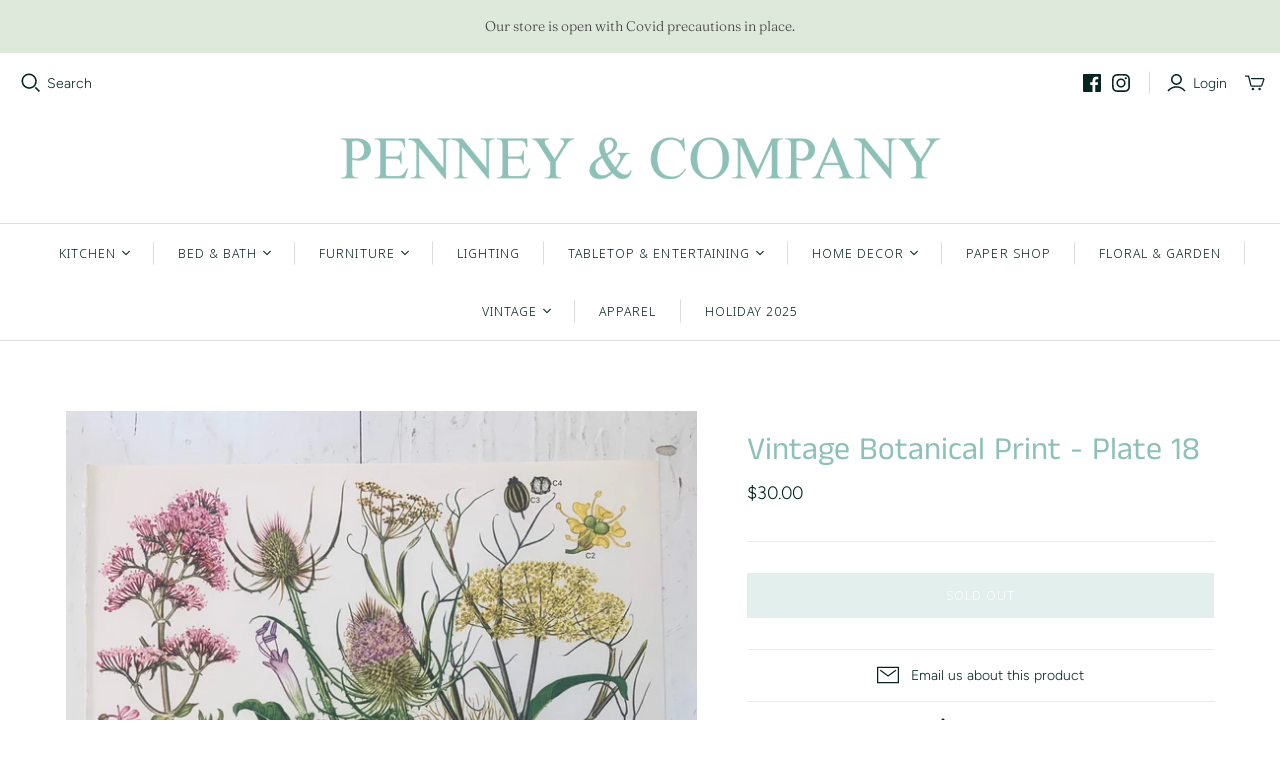

--- FILE ---
content_type: text/javascript
request_url: https://shop.penneyandcompanyhome.com/cdn/shop/t/3/assets/globorequestforquote_params.js?v=34238976551248634421621443156
body_size: 656
content:
var GRFQConfigs = {"app_url":"https:\/\/app.shopifydevelopers.net\/requestforquotev2","theme_store_id":566,"shop_url":"penney-and-company.myshopify.com","domain":"shop.penneyandcompanyhome.com","front_shop_url":"shop.penneyandcompanyhome.com","collection_enable":"1","product_enable":"1","rfq_page":"request-for-quote","rfq_history":"quotes-history","translations":{"button":"Add to Quote","pagesubmitting":"Submitting Request","error_messages":{"required":"Please fill in this field","invalid_email":"Invalid email","file_size_limit":"File size exceed limit","file_not_allowed":"File extension is not allowed","required_captcha":"Please verify captcha"}},"show_atc":"1","show_price":"2","redirectUrl":"","selector":{"addtocart_selector":"form #AddToCart-product-template, form #AddToCart, form #addToCart-product-template, form .product__add-to-cart-button, form .product-form__cart-submit, form .add-to-cart, form .cart-functions > button, form .productitem--action-atc, form .product-form--atc-button, form .product-menu-button-atc, form .product__add-to-cart, form .product-add, form .add-to-cart-button, form #addToCart, form .product-detail__form__action > button, form .product-form-submit-wrap > input, form .product-form input[type=\"submit\"], form input.submit, form .add_to_cart, form .product-item-quick-shop, form #add-to-cart, form .productForm-submit, form .add-to-cart-btn, form .product-single__add-btn, form .quick-add--add-button, form .product-page--add-to-cart, form .addToCart, form .product-form .form-actions, form .button.add, form button#add, form .addtocart, form .AddtoCart, form .product-add input.add, form button#purchase, form[action=\"\/cart\/add\"] button[type=\"submit\"], form .product__form button[type=\"submit\"], form #AddToCart--product-template","price_selector":"#ProductPrice-product-template,#ProductPrice,.product-price,.product__price\u2014reg,#productPrice-product-template,.product__current-price,.product-thumb-caption-price-current,.product-item-caption-price-current,.grid-product__price,.product__price,span.price,span.product-price,.productitem--price,.product-pricing,span.money,.product-item__price,.product-list-item-price,p.price,div.price,.product-meta__prices,div.product-price,span#price,.price.money,h3.price,a.price,.price-area,.product-item-price,.pricearea,.collectionGrid .collectionBlock-info > p,#ComparePrice,.product--price-wrapper,.product-page--price-wrapper,.color--shop-accent.font-size--s.t--meta.f--main,.ComparePrice,.ProductPrice,.prodThumb .title span:last-child,.price,.product-single__price-product-template,.product-info-price,.price-money,.prod-price,#price-field,.product-grid--price,.prices,.pricing,#product-price,.money-styling,.compare-at-price,.product-item--price,.card__price,.product-card__price,.product-price__price,.product-item__price-wrapper,.product-single__price,.grid-product__price-wrap,a.grid-link p.grid-link__meta"},"money_format":"$","rules":{"all":{"enable":false},"manual":{"enable":true,"manual_products":"4822702719025,4823204200497,4822647996465,4752783704113,4821360050225,4821361885233,4823280287793,4822419406897,4672523829297,4822438641713,4823179362353,4823162552369,4823173070897,4672564035633,4822431105073,4672530645041,4822426910769,4822447587377,4823276650545,4823281303601,4823278780465,4822433103921,4672556597297,4823319969841,4823368237105,4823319642161,4823345004593,4823353032753,4822663036977,4822698426417,4823165501489,4823353163825,4823365189681,4823365156913,4823176937521,4823210786865,4823193059377,4823293820977,4823297294385,4672671875121,4672520945713,4823315972145,4823317545009,4823310532657,4823314497585,4823311286321,4823238770737,4823237230641,4672670892081,4672527106097,4672574980145,4822662479921,4822698098737,4822697639985,4822699376689,4823283531825,4822656057393,4822701113393,4822447226929,4822447358001,4822444277809,4823367876657,4823367254065,4821377318961,4821374992433,4821370535985,4821369389105,4821369880625,4821369454641,4821369126961,4821369225265,4821374206001,4821373222961,4821375975473,4821376270385,4672676790321,4821377024049,4821372436529,4821366014001,4821367554097,4821368733745,4821369061425,4821368864817,4672687046705,4672084574257,4823636836401,4823637000241,4821525200945,4823637393457,4818669109297"},"automate":{"enable":false,"automate_rule":[{"value":"","where":"CONTAINS","select":"TITLE"}],"automate_operator":"and"}},"settings":{"historylogin":"You have to {login|login} to use Quote history feature."}}